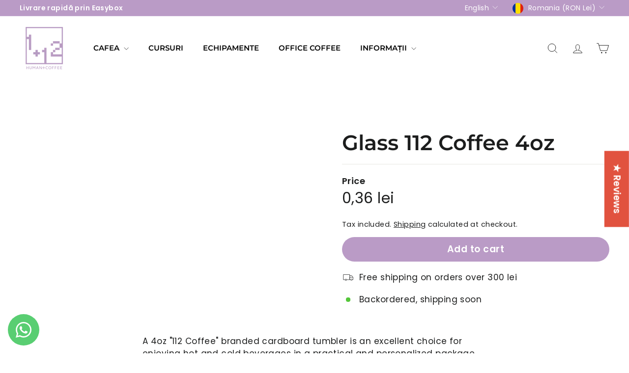

--- FILE ---
content_type: text/html; charset=utf-8
request_url: https://112coffee.com/en/?section_id=cart-ajax
body_size: -215
content:
<div id="shopify-section-cart-ajax" class="shopify-section">

<div
  class="cart__items"
  data-count="0"
>
  
</div>

<div class="cart__discounts text-right hide">
  <div>
    
  </div>
</div>

<div class="cart__subtotal">
<span aria-hidden="true">0,00 lei</span>
<span class="visually-hidden">0,00 lei</span>
</div>

<span class="cart-link__bubble">
  <span class="cart-link__bubble-num">0</span>
</span>

</div>